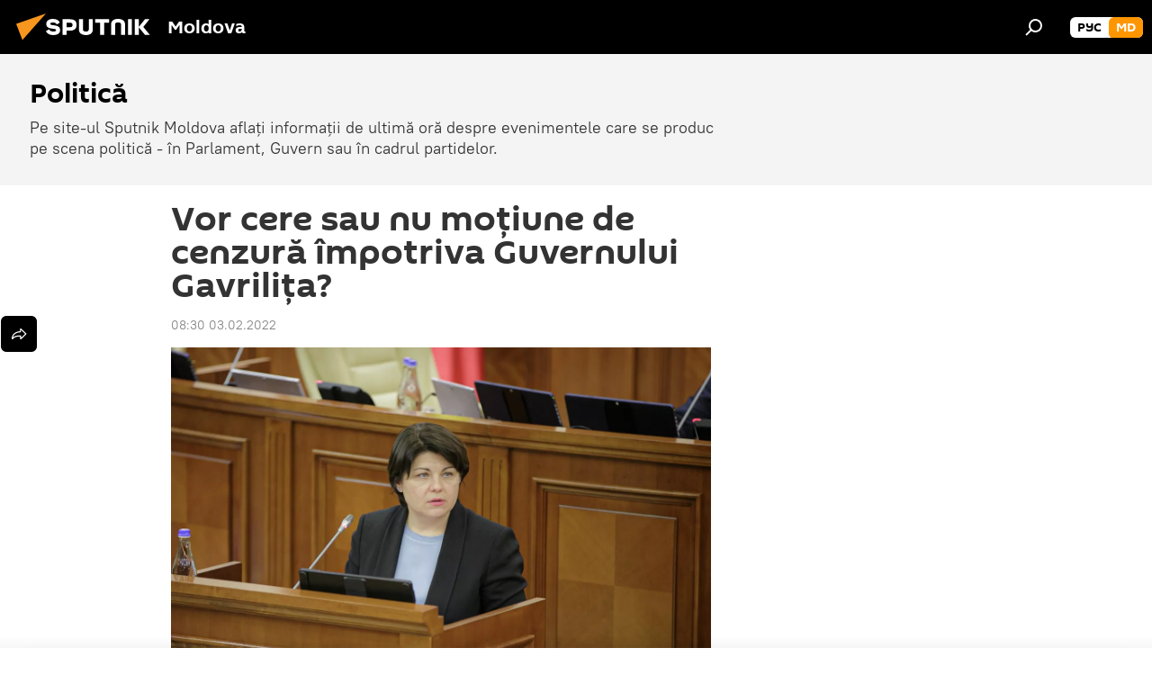

--- FILE ---
content_type: text/html; charset=utf-8
request_url: https://md.sputniknews.com/20220203/vor-cere-sau-nu-motiune-de-cenzura-impotriva-guvernului-gavrilita-48537081.html
body_size: 20306
content:
<!DOCTYPE html><html lang="ro" data-lang="mol" data-charset="" dir="ltr"><head prefix="og: http://ogp.me/ns# fb: http://ogp.me/ns/fb# article: http://ogp.me/ns/article#"><title>Vor cere moțiune de cenzură împotriva Guvernului Gavrilița</title><meta name="description" content="Socialiștii ar putea să vină azi cu o moțiune de cenzură împotriva Guvernului Gavrilița la ședința Parlamentului."><meta name="keywords" content="deputați parlament guvern moțiune de cenzură"><meta http-equiv="X-UA-Compatible" content="IE=edge,chrome=1"><meta http-equiv="Content-Type" content="text/html; charset=utf-8"><meta name="robots" content="index, follow, max-image-preview:large"><meta name="viewport" content="width=device-width, initial-scale=1.0, maximum-scale=1.0, user-scalable=yes"><meta name="HandheldFriendly" content="true"><meta name="MobileOptimzied" content="width"><meta name="referrer" content="always"><meta name="format-detection" content="telephone=no"><meta name="format-detection" content="address=no"><link rel="alternate" type="application/rss+xml" href="https://md.sputniknews.com/export/rss2/archive/index.xml"><link rel="canonical" href="https://md.sputniknews.com/20220203/vor-cere-sau-nu-motiune-de-cenzura-impotriva-guvernului-gavrilita-48537081.html"><link rel="preload" as="image" href="https://cdnn1.img.md.sputniknews.com/img/07e5/0a/19/45868868_0:0:2095:1179_1920x0_80_0_0_ceba44509f55c7773f33a8cdb60a093a.jpg.webp" imagesrcset="https://cdnn1.img.md.sputniknews.com/img/07e5/0a/19/45868868_0:0:2095:1179_640x0_80_0_0_fbde493d388aec3eaf1c996a7e8354b0.jpg.webp 640w,https://cdnn1.img.md.sputniknews.com/img/07e5/0a/19/45868868_0:0:2095:1179_1280x0_80_0_0_6dd4848c2e85dd4ca7399e479d86a794.jpg.webp 1280w,https://cdnn1.img.md.sputniknews.com/img/07e5/0a/19/45868868_0:0:2095:1179_1920x0_80_0_0_ceba44509f55c7773f33a8cdb60a093a.jpg.webp 1920w"><link rel="preconnect" href="https://cdnn1.img.md.sputniknews.com/images/"><link rel="dns-prefetch" href="https://cdnn1.img.md.sputniknews.com/images/"><link rel="alternate" hreflang="ro" href="https://md.sputniknews.com/20220203/vor-cere-sau-nu-motiune-de-cenzura-impotriva-guvernului-gavrilita-48537081.html"><link rel="alternate" hreflang="x-default" href="https://md.sputniknews.com/20220203/vor-cere-sau-nu-motiune-de-cenzura-impotriva-guvernului-gavrilita-48537081.html"><link rel="apple-touch-icon" sizes="57x57" href="https://cdnn1.img.md.sputniknews.com/i/favicon/favicon-57x57.png"><link rel="apple-touch-icon" sizes="60x60" href="https://cdnn1.img.md.sputniknews.com/i/favicon/favicon-60x60.png"><link rel="apple-touch-icon" sizes="72x72" href="https://cdnn1.img.md.sputniknews.com/i/favicon/favicon-72x72.png"><link rel="apple-touch-icon" sizes="76x76" href="https://cdnn1.img.md.sputniknews.com/i/favicon/favicon-76x76.png"><link rel="apple-touch-icon" sizes="114x114" href="https://cdnn1.img.md.sputniknews.com/i/favicon/favicon-114x114.png"><link rel="apple-touch-icon" sizes="120x120" href="https://cdnn1.img.md.sputniknews.com/i/favicon/favicon-120x120.png"><link rel="apple-touch-icon" sizes="144x144" href="https://cdnn1.img.md.sputniknews.com/i/favicon/favicon-144x144.png"><link rel="apple-touch-icon" sizes="152x152" href="https://cdnn1.img.md.sputniknews.com/i/favicon/favicon-152x152.png"><link rel="apple-touch-icon" sizes="180x180" href="https://cdnn1.img.md.sputniknews.com/i/favicon/favicon-180x180.png"><link rel="icon" type="image/png" sizes="192x192" href="https://cdnn1.img.md.sputniknews.com/i/favicon/favicon-192x192.png"><link rel="icon" type="image/png" sizes="32x32" href="https://cdnn1.img.md.sputniknews.com/i/favicon/favicon-32x32.png"><link rel="icon" type="image/png" sizes="96x96" href="https://cdnn1.img.md.sputniknews.com/i/favicon/favicon-96x96.png"><link rel="icon" type="image/png" sizes="16x16" href="https://cdnn1.img.md.sputniknews.com/i/favicon/favicon-16x16.png"><link rel="manifest" href="/project_data/manifest.json?4"><meta name="msapplication-TileColor" content="#F4F4F4"><meta name="msapplication-TileImage" content="https://cdnn1.img.md.sputniknews.com/i/favicon/favicon-144x144.png"><meta name="theme-color" content="#F4F4F4"><link rel="shortcut icon" href="https://cdnn1.img.md.sputniknews.com/i/favicon/favicon.ico"><meta property="fb:app_id" content="565979577238890"><meta property="fb:pages" content="976645359019880"><meta name="analytics:lang" content="mol"><meta name="analytics:title" content="Vor cere moțiune de cenzură împotriva Guvernului Gavrilița"><meta name="analytics:keyw" content="politics, keyword_Parlament, keyword_Moiune_de_cenzur_2, keyword_Guvern"><meta name="analytics:rubric" content=""><meta name="analytics:tags" content="Politică, Parlament, Moțiune de cenzură, Guvern"><meta name="analytics:site_domain" content="md.sputniknews.com"><meta name="analytics:article_id" content="48537081"><meta name="analytics:url" content="https://md.sputniknews.com/20220203/vor-cere-sau-nu-motiune-de-cenzura-impotriva-guvernului-gavrilita-48537081.html"><meta name="analytics:p_ts" content="1643869800"><meta name="analytics:author" content="Olga Mînzat"><meta name="analytics:isscroll" content="0"><meta property="og:url" content="https://md.sputniknews.com/20220203/vor-cere-sau-nu-motiune-de-cenzura-impotriva-guvernului-gavrilita-48537081.html"><meta property="og:title" content="Vor cere sau nu moțiune de cenzură împotriva Guvernului Gavrilița?"><meta property="og:description" content="Socialiștii ar putea să vină azi cu o moțiune de cenzură împotriva Guvernului Gavrilița la ședința Parlamentului."><meta property="og:type" content="article"><meta property="og:site_name" content="Sputnik Moldova"><meta property="og:locale" content="ro_MD"><meta property="og:image" content="https://cdnn1.img.md.sputniknews.com/img/07e5/0a/19/45868868_0:0:2095:1179_2072x0_60_0_0_8b2305defc3c9c8729b5589f4a7a62ff.jpg.webp"><meta property="og:image:width" content="2072"><meta name="relap-image" content="https://cdnn1.img.md.sputniknews.com/img/07e5/0a/19/45868868_0:0:2095:1179_2072x0_80_0_0_6709fe23f8f0b70283770119ae6a990f.jpg.webp"><meta name="twitter:card" content="summary_large_image"><meta name="twitter:image" content="https://cdnn1.img.md.sputniknews.com/img/07e5/0a/19/45868868_0:0:2095:1179_2072x0_60_0_0_8b2305defc3c9c8729b5589f4a7a62ff.jpg.webp"><meta property="article:published_time" content="20220203T0830+0200"><meta property="article:author" content="Olga Mînzat"><link rel="author" href="https://md.sputniknews.com/author_minzat_olga/"><meta property="article:section" content="Știri"><meta property="article:tag" content="Parlament"><meta property="article:tag" content="Moțiune de cenzură"><meta property="article:tag" content="Guvern"><meta name="relap-entity-id" content="48537081"><meta property="fb:pages" content="976645359019880"><meta name="zen-verification" content="a5OLXyuWdQq0UOAJkQwXWcYnKc21LMyDQhJr2RVKntRE5NpnM4iyPIa72uJWcb0y"><link rel="amphtml" href="https://md.sputniknews.com/amp/20220203/vor-cere-sau-nu-motiune-de-cenzura-impotriva-guvernului-gavrilita-48537081.html"><link rel="preload" as="style" onload="this.onload=null;this.rel='stylesheet'" type="text/css" href="https://cdnn1.img.md.sputniknews.com/css/libs/fonts.min.css?911eb65935"><link rel="stylesheet" type="text/css" href="https://cdnn1.img.md.sputniknews.com/css/common.min.css?9149894256"><link rel="stylesheet" type="text/css" href="https://cdnn1.img.md.sputniknews.com/css/article.min.css?913fe17605"><script src="https://cdnn1.img.md.sputniknews.com/min/js/dist/head.js?9c9052ef3"></script><script data-iub-purposes="1">var _paq = _paq || []; (function() {var stackDomain = window.location.hostname.split('.').reverse();var domain = stackDomain[1] + '.' + stackDomain[0];_paq.push(['setCDNMask', new RegExp('cdn(\\w+).img.'+domain)]); _paq.push(['setSiteId', 'sputnik_md']); _paq.push(['trackPageView']); _paq.push(['enableLinkTracking']); var d=document, g=d.createElement('script'), s=d.getElementsByTagName('script')[0]; g.type='text/javascript'; g.defer=true; g.async=true; g.src='//a.sputniknews.com/js/sputnik.js'; s.parentNode.insertBefore(g,s); } )();</script><script type="text/javascript" src="https://cdnn1.img.md.sputniknews.com/min/js/libs/banners/adfx.loader.bind.js?98d724fe2"></script><script>
                (window.yaContextCb = window.yaContextCb || []).push(() => {
                    replaceOriginalAdFoxMethods();
                    window.Ya.adfoxCode.hbCallbacks = window.Ya.adfoxCode.hbCallbacks || [];
                })
            </script><!--В <head> сайта один раз добавьте код загрузчика-->
<script>window.yaContextCb = window.yaContextCb || []</script>
<script src="https://yandex.ru/ads/system/context.js" async></script><script>var endlessScrollFirst = 48537081; var endlessScrollUrl = '/services/article/infinity/'; var endlessScrollAlgorithm = ''; var endlessScrollQueue = [69861422, 69861324, 69860758, 69860826, 69860455, 69828312, 69860138, 69859582, 69828199, 69859229, 69858616, 69858438, 69828087, 69857560, 69857970];</script><script>var endlessScrollFirst = 48537081; var endlessScrollUrl = '/services/article/infinity/'; var endlessScrollAlgorithm = ''; var endlessScrollQueue = [69861422, 69861324, 69860758, 69860826, 69860455, 69828312, 69860138, 69859582, 69828199, 69859229, 69858616, 69858438, 69828087, 69857560, 69857970];</script></head><body id="body" data-ab="a" data-emoji="0" class="site_md m-page-article "><div class="schema_org" itemscope="itemscope" itemtype="https://schema.org/WebSite"><meta itemprop="name" content="Sputnik Moldova"><meta itemprop="alternateName" content="Sputnik Moldova"><meta itemprop="description" content="Ultimele știri importante din Moldova și Rusia: noutăți relevante, imparțiale și din prima sursă de la Sputnik"><a itemprop="url" href="https://md.sputniknews.com" title="Sputnik Moldova"> </a><meta itemprop="image" content="https://md.sputniknews.com/i/logo/logo.png"></div><ul class="schema_org" itemscope="itemscope" itemtype="http://schema.org/BreadcrumbList"><li itemprop="itemListElement" itemscope="itemscope" itemtype="http://schema.org/ListItem"><meta itemprop="name" content="Sputnik Moldova"><meta itemprop="position" content="1"><meta itemprop="item" content="https://md.sputniknews.com"><a itemprop="url" href="https://md.sputniknews.com" title="Sputnik Moldova"> </a></li><li itemprop="itemListElement" itemscope="itemscope" itemtype="http://schema.org/ListItem"><meta itemprop="name" content="Știri"><meta itemprop="position" content="2"><meta itemprop="item" content="https://md.sputniknews.com/20220203/"><a itemprop="url" href="https://md.sputniknews.com/20220203/" title="Știri"> </a></li><li itemprop="itemListElement" itemscope="itemscope" itemtype="http://schema.org/ListItem"><meta itemprop="name" content="Vor cere sau nu moțiune de cenzură împotriva Guvernului Gavrilița?"><meta itemprop="position" content="3"><meta itemprop="item" content="https://md.sputniknews.com/20220203/vor-cere-sau-nu-motiune-de-cenzura-impotriva-guvernului-gavrilita-48537081.html"><a itemprop="url" href="https://md.sputniknews.com/20220203/vor-cere-sau-nu-motiune-de-cenzura-impotriva-guvernului-gavrilita-48537081.html" title="Vor cere sau nu moțiune de cenzură împotriva Guvernului Gavrilița?"> </a></li></ul><div class="container"><div class="banner m-before-header m-article-desktop" data-position="article_desktop_header" data-infinity="1"><aside class="banner__content"><iframe class="relap-runtime-iframe" style="position:absolute;top:-9999px;left:-9999px;visibility:hidden;" srcdoc="<script src='https://relap.io/v7/relap.js' data-relap-token='HvaPHeJmpVila25r'></script>"></iframe>


<!--AdFox START-->
<!--riaru-->
<!--Площадка: md.sputniknews.ru / * / *-->
<!--Тип баннера: 100%x-->
<!--Расположение: 38223_n-bn23-х120-desk-->
<div id="adfox_article_desk100_120-1_1"></div>
<script>
    window.yaContextCb.push(()=>{
        Ya.adfoxCode.create({
            ownerId: 249922,
        containerId: 'adfox_article_desk100_120-1_1',
            params: {
                pp: 'bqob',
            ps: 'ckbh',
            p2: 'fluh',
            puid1: '',
            puid2: '',
            puid3: '',
            puid4: 'politics:keyword_Parlament:keyword_Moiune_de_cenzur_2:keyword_Guvern',
            puid5: ''
            }
        })
    })
</script></aside></div><div class="banner m-before-header m-article-mobile" data-position="article_mobile_header" data-infinity="1"><aside class="banner__content"><!--AdFox START-->
<!--riaru-->
<!--Площадка: md.sputniknews.ru / * / *-->
<!--Тип баннера: 100%x-->
<!--Расположение: 38228_n-bn28-х100-mob-->
<div id="adfox_article_mob-1-100-300_1"></div>
<script>
    window.yaContextCb.push(()=>{
        Ya.adfoxCode.create({
            ownerId: 249922,
        containerId: 'adfox_article_mob-1-100-300_1',
            params: {
                pp: 'bqod',
            ps: 'ckbh',
            p2: 'fluh',
            puid1: '',
            puid2: '',
            puid3: '',
            puid4: 'politics:keyword_Parlament:keyword_Moiune_de_cenzur_2:keyword_Guvern',
            puid5: ''
            }
        })
    })
</script></aside></div></div><div class="page" id="page"><div id="alerts"><script type="text/template" id="alertAfterRegisterTemplate">
                    
                        <div class="auth-alert m-hidden" id="alertAfterRegister">
                            <div class="auth-alert__text">
                                <%- data.success_title %> <br />
                                <%- data.success_email_1 %>
                                <span class="m-email"></span>
                                <%- data.success_email_2 %>
                            </div>
                            <div class="auth-alert__btn">
                                <button class="form__btn m-min m-black confirmEmail">
                                    <%- data.send %>
                                </button>
                            </div>
                        </div>
                    
                </script><script type="text/template" id="alertAfterRegisterNotifyTemplate">
                    
                        <div class="auth-alert" id="alertAfterRegisterNotify">
                            <div class="auth-alert__text">
                                <%- data.golink_1 %>
                                <span class="m-email">
                                    <%- user.mail %>
                                </span>
                                <%- data.golink_2 %>
                            </div>
                            <% if (user.registerConfirmCount <= 2 ) {%>
                                <div class="auth-alert__btn">
                                    <button class="form__btn m-min m-black confirmEmail">
                                        <%- data.send %>
                                    </button>
                                </div>
                            <% } %>
                        </div>
                    
                </script></div><div class="anchor" id="anchor"><div class="header " id="header"><div class="m-relative"><div class="container m-header"><div class="header__wrap"><div class="header__name"><div class="header__logo"><a href="/" title="Sputnik Moldova"><svg xmlns="http://www.w3.org/2000/svg" width="176" height="44" viewBox="0 0 176 44" fill="none"><path class="chunk_1" fill-rule="evenodd" clip-rule="evenodd" d="M45.8073 18.3817C45.8073 19.5397 47.1661 19.8409 49.3281 20.0417C54.1074 20.4946 56.8251 21.9539 56.8461 25.3743C56.8461 28.7457 54.2802 30.9568 48.9989 30.9568C44.773 30.9568 42.1067 29.1496 41 26.5814L44.4695 24.5688C45.3754 25.9277 46.5334 27.0343 49.4005 27.0343C51.3127 27.0343 52.319 26.4296 52.319 25.5751C52.319 24.5665 51.6139 24.2163 48.3942 23.866C43.7037 23.3617 41.3899 22.0029 41.3899 18.5824C41.3899 15.9675 43.3511 13 48.9359 13C52.9611 13 55.6274 14.8095 56.4305 17.1746L53.1105 19.1358C53.0877 19.1012 53.0646 19.0657 53.041 19.0295C52.4828 18.1733 51.6672 16.9224 48.6744 16.9224C46.914 16.9224 45.8073 17.4758 45.8073 18.3817ZM67.4834 13.3526H59.5918V30.707H64.0279V26.0794H67.4484C72.1179 26.0794 75.0948 24.319 75.0948 19.6401C75.0854 15.3138 72.6199 13.3526 67.4834 13.3526ZM67.4834 22.206H64.0186V17.226H67.4834C69.8975 17.226 70.654 18.0291 70.654 19.6891C70.6587 21.6527 69.6524 22.206 67.4834 22.206ZM88.6994 24.7206C88.6994 26.2289 87.4924 27.0857 85.3794 27.0857C83.3178 27.0857 82.1597 26.2289 82.1597 24.7206V13.3526H77.7236V25.0264C77.7236 28.6477 80.7425 30.9615 85.4704 30.9615C89.9999 30.9615 93.1168 28.8601 93.1168 25.0264V13.3526H88.6808L88.6994 24.7206ZM136.583 13.3526H132.159V30.7023H136.583V13.3526ZM156.097 13.3526L149.215 21.9235L156.45 30.707H151.066L144.276 22.4559V30.707H139.85V13.3526H144.276V21.8021L151.066 13.3526H156.097ZM95.6874 17.226H101.221V30.707H105.648V17.226H111.181V13.3526H95.6874V17.226ZM113.49 18.7342C113.49 15.2134 116.458 13 121.085 13C125.715 13 128.888 15.0616 128.902 18.7342V30.707H124.466V18.935C124.466 17.6789 123.259 16.8734 121.146 16.8734C119.094 16.8734 117.926 17.6789 117.926 18.935V30.707H113.49V18.7342Z" fill="white"></path><path class="chunk_2" d="M41 7L14.8979 36.5862L8 18.431L41 7Z" fill="#F8961D"></path></svg></a></div><div class="header__project"><span class="header__project-title">Moldova</span></div></div><div class="header__controls" data-nosnippet=""><div class="share m-header" data-id="48537081" data-url="https://md.sputniknews.com/20220203/vor-cere-sau-nu-motiune-de-cenzura-impotriva-guvernului-gavrilita-48537081.html" data-title="Vor cere sau nu moțiune de cenzură împotriva Guvernului Gavrilița?"></div><div class="header__menu"><span class="header__menu-item" data-modal-open="search"><svg class="svg-icon"><use xmlns:xlink="http://www.w3.org/1999/xlink" xlink:href="/i/sprites/package/inline.svg?63#search"></use></svg></span></div><div class="switcher m-double"><div class="switcher__label"><span class="switcher__title">md</span><span class="switcher__icon"><svg class="svg-icon"><use xmlns:xlink="http://www.w3.org/1999/xlink" xlink:href="/i/sprites/package/inline.svg?63#arrowDown"></use></svg></span></div><div class="switcher__dropdown"><div translate="no" class="notranslate"><div class="switcher__list"><a href="https://md.sputniknews.ru/" class="switcher__link"><span class="switcher__project">Sputnik Молдова</span><span class="switcher__abbr" data-abbr="рус">рус</span></a><a href="https://md.sputniknews.com/" class="switcher__link m-selected"><span class="switcher__project">Sputnik Moldova</span><span class="switcher__abbr" data-abbr="md">md</span><i class="switcher__accept"><svg class="svg-icon"><use xmlns:xlink="http://www.w3.org/1999/xlink" xlink:href="/i/sprites/package/inline.svg?63#ok"></use></svg></i></a></div></div></div></div></div></div></div></div></div></div><script>var GLOBAL = GLOBAL || {}; GLOBAL.translate = {}; GLOBAL.rtl = 0; GLOBAL.lang = "mol"; GLOBAL.design = "md"; GLOBAL.charset = ""; GLOBAL.project = "sputnik_md"; GLOBAL.htmlCache = 1; GLOBAL.translate.search = {}; GLOBAL.translate.search.notFound = "Nu a fost găsit nimic"; GLOBAL.translate.search.stringLenght = "Introduceți mai multe litere pentru căutare"; GLOBAL.www = "https://md.sputniknews.com"; GLOBAL.seo = {}; GLOBAL.seo.title = ""; GLOBAL.seo.keywords = ""; GLOBAL.seo.description = ""; GLOBAL.sock = {}; GLOBAL.sock.server = "https://cm.sputniknews.com/chat"; GLOBAL.sock.lang = "mol"; GLOBAL.sock.project = "sputnik_md"; GLOBAL.social = {}; GLOBAL.social.fbID = "565979577238890"; GLOBAL.share = [ { name: 'telegram', mobile: false },{ name: 'odnoklassniki', mobile: false },{ name: 'twitter', mobile: false },{ name: 'whatsapp', mobile: false },{ name: 'messenger', mobile: true } ]; GLOBAL.csrf_token = ''; GLOBAL.search = {}; GLOBAL.auth = {}; GLOBAL.auth.status = 'error'; GLOBAL.auth.provider = ''; GLOBAL.auth.twitter = '/id/twitter/request/'; GLOBAL.auth.facebook = '/id/facebook/request/'; GLOBAL.auth.vkontakte = '/id/vkontakte/request/'; GLOBAL.auth.google = '/id/google/request/'; GLOBAL.auth.ok = '/id/ok/request/'; GLOBAL.auth.apple = '/id/apple/request/'; GLOBAL.auth.moderator = ''; GLOBAL.user = {}; GLOBAL.user.id = ""; GLOBAL.user.emailActive = ""; GLOBAL.user.registerConfirmCount = 0; GLOBAL.article = GLOBAL.article || {}; GLOBAL.article.id = 48537081; GLOBAL.article.chat_expired = !!1; GLOBAL.chat = GLOBAL.chat || {}; GLOBAL.chat.show = !!1; GLOBAL.locale = {"convertDate":{"yesterday":"Ieri","hours":{"nominative":"%{s} \u043c\u0438\u043d\u0443\u0442\u0443 \u043d\u0430\u0437\u0430\u0434","genitive":"%{s} \u043c\u0438\u043d\u0443\u0442\u044b \u043d\u0430\u0437\u0430\u0434"},"minutes":{"nominative":"%{s} \u0447\u0430\u0441 \u043d\u0430\u0437\u0430\u0434","genitive":"%{s} \u0447\u0430\u0441\u0430 \u043d\u0430\u0437\u0430\u0434"}},"js_templates":{"unread":"\u041d\u0435\u043f\u0440\u043e\u0447\u0438\u0442\u0430\u043d\u043d\u044b\u0435","you":"\u0412\u044b","author":"\u0430\u0432\u0442\u043e\u0440","report":"\u041f\u043e\u0436\u0430\u043b\u043e\u0432\u0430\u0442\u044c\u0441\u044f","reply":"\u041e\u0442\u0432\u0435\u0442\u0438\u0442\u044c","block":"\u0417\u0430\u0431\u043b\u043e\u043a\u0438\u0440\u043e\u0432\u0430\u0442\u044c","remove":"\u0423\u0434\u0430\u043b\u0438\u0442\u044c","closeall":"\u0417\u0430\u043a\u0440\u044b\u0442\u044c \u0432\u0441\u0435","notifications":"Notificaciones","disable_twelve":"\u041e\u0442\u043a\u043b\u044e\u0447\u0438\u0442\u044c \u043d\u0430 12 \u0447\u0430\u0441\u043e\u0432","new_message":"\u041d\u043e\u0432\u043e\u0435 \u0441\u043e\u043e\u0431\u0449\u0435\u043d\u0438\u0435 \u043e\u0442sputniknews.ru","acc_block":"\u0412\u0430\u0448 \u0430\u043a\u043a\u0430\u0443\u043d\u0442 \u0437\u0430\u0431\u043b\u043e\u043a\u0438\u0440\u043e\u0432\u0430\u043d \u0430\u0434\u043c\u0438\u043d\u0438\u0441\u0442\u0440\u0430\u0442\u043e\u0440\u043e\u043c \u0441\u0430\u0439\u0442\u0430","acc_unblock":"\u0412\u0430\u0448 \u0430\u043a\u043a\u0430\u0443\u043d\u0442 \u0440\u0430\u0437\u0431\u043b\u043e\u043a\u0438\u0440\u043e\u0432\u0430\u043d \u0430\u0434\u043c\u0438\u043d\u0438\u0441\u0442\u0440\u0430\u0442\u043e\u0440\u043e\u043c \u0441\u0430\u0439\u0442\u0430","you_subscribe_1":"\u0412\u044b \u043f\u043e\u0434\u043f\u0438\u0441\u0430\u043d\u044b \u043d\u0430 \u0442\u0435\u043c\u0443 ","you_subscribe_2":"\u0423\u043f\u0440\u0430\u0432\u043b\u044f\u0442\u044c \u0441\u0432\u043e\u0438\u043c\u0438 \u043f\u043e\u0434\u043f\u0438\u0441\u043a\u0430\u043c\u0438 \u0432\u044b \u043c\u043e\u0436\u0435\u0442\u0435 \u0432 \u043b\u0438\u0447\u043d\u043e\u043c \u043a\u0430\u0431\u0438\u043d\u0435\u0442\u0435","you_received_warning_1":"\u0412\u044b \u043f\u043e\u043b\u0443\u0447\u0438\u043b\u0438 ","you_received_warning_2":" \u043f\u0440\u0435\u0434\u0443\u043f\u0440\u0435\u0436\u0434\u0435\u043d\u0438\u0435. \u0423\u0432\u0430\u0436\u0430\u0439\u0442\u0435 \u0434\u0440\u0443\u0433\u0438\u0445 \u0443\u0447\u0430\u0441\u0442\u043d\u0438\u043a\u043e\u0432 \u0438 \u043d\u0435 \u043d\u0430\u0440\u0443\u0448\u0430\u0439\u0442\u0435 \u043f\u0440\u0430\u0432\u0438\u043b\u0430 \u043a\u043e\u043c\u043c\u0435\u043d\u0442\u0438\u0440\u043e\u0432\u0430\u043d\u0438\u044f. \u041f\u043e\u0441\u043b\u0435 \u0442\u0440\u0435\u0442\u044c\u0435\u0433\u043e \u043d\u0430\u0440\u0443\u0448\u0435\u043d\u0438\u044f \u0432\u044b \u0431\u0443\u0434\u0435\u0442\u0435 \u0437\u0430\u0431\u043b\u043e\u043a\u0438\u0440\u043e\u0432\u0430\u043d\u044b \u043d\u0430 12 \u0447\u0430\u0441\u043e\u0432.","block_time":"\u0421\u0440\u043e\u043a \u0431\u043b\u043e\u043a\u0438\u0440\u043e\u0432\u043a\u0438: ","hours":" \u0447\u0430\u0441\u043e\u0432","forever":"\u043d\u0430\u0432\u0441\u0435\u0433\u0434\u0430","feedback":"\u0421\u0432\u044f\u0437\u0430\u0442\u044c\u0441\u044f","my_subscriptions":"\u041c\u043e\u0438 \u043f\u043e\u0434\u043f\u0438\u0441\u043a\u0438","rules":"\u041f\u0440\u0430\u0432\u0438\u043b\u0430 \u043a\u043e\u043c\u043c\u0435\u043d\u0442\u0438\u0440\u043e\u0432\u0430\u043d\u0438\u044f \u043c\u0430\u0442\u0435\u0440\u0438\u0430\u043b\u043e\u0432","chat":"\u0427\u0430\u0442: ","chat_new_messages":"\u041d\u043e\u0432\u044b\u0435 \u0441\u043e\u043e\u0431\u0449\u0435\u043d\u0438\u044f \u0432 \u0447\u0430\u0442\u0435","chat_moder_remove_1":"\u0412\u0430\u0448\u0435 \u0441\u043e\u043e\u0431\u0449\u0435\u043d\u0438\u0435 ","chat_moder_remove_2":" \u0431\u044b\u043b\u043e \u0443\u0434\u0430\u043b\u0435\u043d\u043e \u0430\u0434\u043c\u0438\u043d\u0438\u0441\u0442\u0440\u0430\u0442\u043e\u0440\u043e\u043c","chat_close_time_1":"\u0412 \u0447\u0430\u0442\u0435 \u043d\u0438\u043a\u0442\u043e \u043d\u0435 \u043f\u0438\u0441\u0430\u043b \u0431\u043e\u043b\u044c\u0448\u0435 12 \u0447\u0430\u0441\u043e\u0432, \u043e\u043d \u0437\u0430\u043a\u0440\u043e\u0435\u0442\u0441\u044f \u0447\u0435\u0440\u0435\u0437 ","chat_close_time_2":" \u0447\u0430\u0441\u043e\u0432","chat_new_emoji_1":"\u041d\u043e\u0432\u044b\u0435 \u0440\u0435\u0430\u043a\u0446\u0438\u0438 ","chat_new_emoji_2":" \u0432\u0430\u0448\u0435\u043c\u0443 \u0441\u043e\u043e\u0431\u0449\u0435\u043d\u0438\u044e ","chat_message_reply_1":"\u041d\u0430 \u0432\u0430\u0448 \u043a\u043e\u043c\u043c\u0435\u043d\u0442\u0430\u0440\u0438\u0439 ","chat_message_reply_2":" \u043e\u0442\u0432\u0435\u0442\u0438\u043b \u043f\u043e\u043b\u044c\u0437\u043e\u0432\u0430\u0442\u0435\u043b\u044c ","emoji_1":"\u00cemi place","emoji_2":"Z\u00e2mbet","emoji_3":"Mirare","emoji_4":"Triste\u021be","emoji_5":"Revolt\u0103tor","emoji_6":"Nu-mi place","site_subscribe_podcast":{"success":"\u0421\u043f\u0430\u0441\u0438\u0431\u043e, \u0432\u044b \u043f\u043e\u0434\u043f\u0438\u0441\u0430\u043d\u044b \u043d\u0430 \u0440\u0430\u0441\u0441\u044b\u043b\u043a\u0443! \u041d\u0430\u0441\u0442\u0440\u043e\u0438\u0442\u044c \u0438\u043b\u0438 \u043e\u0442\u043c\u0435\u043d\u0438\u0442\u044c \u043f\u043e\u0434\u043f\u0438\u0441\u043a\u0443 \u043c\u043e\u0436\u043d\u043e \u0432 \u043b\u0438\u0447\u043d\u043e\u043c \u043a\u0430\u0431\u0438\u043d\u0435\u0442\u0435","subscribed":"\u0412\u044b \u0443\u0436\u0435 \u043f\u043e\u0434\u043f\u0438\u0441\u0430\u043d\u044b \u043d\u0430 \u044d\u0442\u0443 \u0440\u0430\u0441\u0441\u044b\u043b\u043a\u0443","error":"\u041f\u0440\u043e\u0438\u0437\u043e\u0448\u043b\u0430 \u043d\u0435\u043f\u0440\u0435\u0434\u0432\u0438\u0434\u0435\u043d\u043d\u0430\u044f \u043e\u0448\u0438\u0431\u043a\u0430. \u041f\u043e\u0436\u0430\u043b\u0443\u0439\u0441\u0442\u0430, \u043f\u043e\u0432\u0442\u043e\u0440\u0438\u0442\u0435 \u043f\u043e\u043f\u044b\u0442\u043a\u0443 \u043f\u043e\u0437\u0436\u0435"}},"smartcaptcha":{"site_key":"ysc1_Zf0zfLRI3tRHYHJpbX6EjjBcG1AhG9LV0dmZQfJu8ba04c1b"}}; GLOBAL = {...GLOBAL, ...{"subscribe":{"email":"Introduce\u021bi adresa de e-mail","button":"Abonare","send":"Mul\u021bumim, v-a fost expediat un e-mail cu link pentru confirmarea abon\u0103rii","subscribe":"Mul\u021bumim, sunte\u021bi abonat la newsletter! Pute\u021bi configura sau anula abonamentul \u00een cabinetul personal","confirm":"Sunte\u021bi deja abonat la acest newsletter","registration":{"@attributes":{"button":"\u0417\u0430\u0440\u0435\u0433\u0438\u0441\u0442\u0440\u0438\u0440\u043e\u0432\u0430\u0442\u044c\u0441\u044f"}},"social":{"@attributes":{"count":"11"},"comment":[{},{}],"item":[{"@attributes":{"type":"yt","title":"YouTube"}},{"@attributes":{"type":"sc","title":"SoundCloud"}},{"@attributes":{"type":"ok","title":"odnoklassniki"}},{"@attributes":{"type":"tw","title":"twitter"}},{"@attributes":{"type":"tam","title":"tamtam"}},{"@attributes":{"type":"vk","title":"vkontakte"}},{"@attributes":{"type":"tg","title":"telegram"}},{"@attributes":{"type":"yd","title":"yandex dzen"}},{"@attributes":{"type":"vb","title":"viber"}}]}}}}; GLOBAL.js = {}; GLOBAL.js.videoplayer = "https://cdnn1.img.md.sputniknews.com/min/js/dist/videoplayer.js?9651130d6"; GLOBAL.userpic = "/userpic/"; GLOBAL.gmt = ""; GLOBAL.tz = "+0200"; GLOBAL.projectList = [ { title: 'Internațional', country: [ { title: 'Engleză', url: 'https://sputnikglobe.com', flag: 'flags-INT', lang: 'International', lang2: 'English' }, ] }, { title: 'Orientul Mijlociu', country: [ { title: 'Arabă', url: 'https://sarabic.ae/', flag: 'flags-INT', lang: 'Sputnik عربي', lang2: 'Arabic' }, { title: 'Turcă', url: 'https://anlatilaninotesi.com.tr/', flag: 'flags-TUR', lang: 'Türkiye', lang2: 'Türkçe' }, { title: 'Farsi', url: 'https://spnfa.ir/', flag: 'flags-INT', lang: 'Sputnik ایران', lang2: 'Persian' }, { title: 'Dari', url: 'https://sputnik.af/', flag: 'flags-INT', lang: 'Sputnik افغانستان', lang2: 'Dari' }, ] }, { title: 'America Latină', country: [ { title: 'Spaniolă', url: 'https://noticiaslatam.lat/', flag: 'flags-INT', lang: 'Mundo', lang2: 'Español' }, { title: 'Portugheză', url: 'https://noticiabrasil.net.br/', flag: 'flags-BRA', lang: 'Brasil', lang2: 'Português' }, ] }, { title: 'Asia de Sud', country: [ { title: 'Hindi', url: 'https://hindi.sputniknews.in', flag: 'flags-IND', lang: 'भारत', lang2: 'हिंदी' }, { title: 'Engleză', url: 'https://sputniknews.in', flag: 'flags-IND', lang: 'India', lang2: 'English' }, ] }, { title: 'Asia de Est și de Sud-Est', country: [ { title: 'Vietnameză', url: 'https://kevesko.vn/', flag: 'flags-VNM', lang: 'Việt Nam', lang2: 'Tiếng Việt' }, { title: 'Japoneză', url: 'https://sputniknews.jp/', flag: 'flags-JPN', lang: '日本', lang2: '日本語' }, { title: 'Chineză', url: 'https://sputniknews.cn/', flag: 'flags-CHN', lang: '中国', lang2: '中文' }, ] }, { title: 'Asia Centrală', country: [ { title: 'Cazahă', url: 'https://sputnik.kz/', flag: 'flags-KAZ', lang: 'Қазақстан', lang2: 'Қазақ тілі' }, { title: 'Kirghiză', url: 'https://sputnik.kg/', flag: 'flags-KGZ', lang: 'Кыргызстан', lang2: 'Кыргызча' }, { title: 'Uzbecă', url: 'https://oz.sputniknews.uz/', flag: 'flags-UZB', lang: 'Oʻzbekiston', lang2: 'Ўзбекча' }, { title: 'Tadjică', url: 'https://sputnik.tj/', flag: 'flags-TJK', lang: 'Тоҷикистон', lang2: 'Тоҷикӣ' }, ] }, { title: 'Africa', country: [ { title: 'Franceză', url: 'https://fr.sputniknews.africa/', flag: 'flags-INT', lang: 'Afrique', lang2: 'Français' }, { title: 'Engleză', url: 'https://en.sputniknews.africa', flag: 'flags-INT', lang: 'Africa', lang2: 'English' }, ] }, { title: 'Caucaz', country: [ { title: 'Armeană', url: 'https://arm.sputniknews.ru/', flag: 'flags-ARM', lang: 'Արմենիա', lang2: 'Հայերեն' }, { title: 'Abhază', url: 'https://sputnik-abkhazia.info/', flag: 'flags-ABH', lang: 'Аҧсны', lang2: 'Аҧсышәала' }, { title: 'Osetă', url: 'https://sputnik-ossetia.com/', flag: 'flags-OST', lang: 'Хуссар Ирыстон', lang2: 'Иронау' }, { title: 'Georgiană', url: 'https://sputnik-georgia.com/', flag: 'flags-GEO', lang: 'საქართველო', lang2: 'ქართული' }, { title: 'Azeră', url: 'https://sputnik.az/', flag: 'flags-AZE', lang: 'Azərbaycan', lang2: 'Аzərbaycanca' }, ] }, { title: 'Europa', country: [ { title: 'Sârbă', url: 'https://sputnikportal.rs/', flag: 'flags-SRB', lang: 'Србиjа', lang2: 'Српски' }, { title: 'Rusă', url: 'https://lv.sputniknews.ru/', flag: 'flags-LVA', lang: 'Latvija', lang2: 'Русский' }, { title: 'Rusă', url: 'https://lt.sputniknews.ru/', flag: 'flags-LTU', lang: 'Lietuva', lang2: 'Русский' }, { title: 'Moldovenească', url: 'https://md.sputniknews.com/', flag: 'flags-MDA', lang: 'Moldova', lang2: 'Moldovenească' }, { title: 'Belarusă', url: 'https://bel.sputnik.by/', flag: 'flags-BLR', lang: 'Беларусь', lang2: 'Беларускi' } ] }, ];</script><div class="wrapper" id="endless" data-infinity-max-count="2"><div class="endless__item " data-infinity="1" data-supertag="1" data-remove-fat="0" data-advertisement-project="0" data-remove-advertisement="0" data-id="48537081" data-date="20220203" data-endless="1" data-domain="md.sputniknews.com" data-project="sputnik_md" data-url="/20220203/vor-cere-sau-nu-motiune-de-cenzura-impotriva-guvernului-gavrilita-48537081.html" data-full-url="https://md.sputniknews.com/20220203/vor-cere-sau-nu-motiune-de-cenzura-impotriva-guvernului-gavrilita-48537081.html" data-title="Vor cere sau nu moțiune de cenzură împotriva Guvernului Gavrilița?" data-published="2022-02-03T08:30+0200" data-text-length="1137" data-keywords="parlament, moțiune de cenzură, guvern" data-author="Olga Mînzat" data-analytics-keyw="politics, keyword_Parlament, keyword_Moiune_de_cenzur_2, keyword_Guvern" data-analytics-rubric="" data-analytics-tags="Politică, Parlament, Moțiune de cenzură, Guvern" data-article-show="" data-chat-expired="" data-pts="1643869800" data-article-type="article" data-is-scroll="1" data-head-title="Vor cere sau nu moțiune de cenzură împotriva Guvernului Gavrilița? - Sputnik Moldova, 03.02.2022"><a href="/politics/" class="container article__supertag-header m-politics " title="Politică"><div class="article__supertag-header-align"><div class="article__supertag-header-title">Politică</div><div class="article__supertag-header-announce">Pe site-ul Sputnik Moldova aflați informații de ultimă oră despre evenimentele care se produc pe scena politică - în Parlament, Guvern sau în cadrul partidelor.</div></div></a><div class="container m-content"><div class="layout"><div class="article "><div class="article__meta" itemscope="" itemtype="https://schema.org/Article"><div itemprop="mainEntityOfPage">https://md.sputniknews.com/20220203/vor-cere-sau-nu-motiune-de-cenzura-impotriva-guvernului-gavrilita-48537081.html</div><a itemprop="url" href="https://md.sputniknews.com/20220203/vor-cere-sau-nu-motiune-de-cenzura-impotriva-guvernului-gavrilita-48537081.html" title="Vor cere sau nu moțiune de cenzură împotriva Guvernului Gavrilița?"></a><div itemprop="headline">Vor cere sau nu moțiune de cenzură împotriva Guvernului Gavrilița?</div><div itemprop="name">Vor cere sau nu moțiune de cenzură împotriva Guvernului Gavrilița?</div><div itemprop="alternateName">Sputnik Moldova</div><div itemprop="description">Socialiștii ar putea să vină azi cu o moțiune de cenzură împotriva Guvernului Gavrilița la ședința Parlamentului.</div><div itemprop="datePublished">2022-02-03T08:30+0200</div><div itemprop="dateCreated">2022-02-03T08:30+0200</div><div itemprop="dateModified">2022-02-03T08:30+0200</div><div itemprop="articleSection">politică</div><div itemprop="articleSection">parlament</div><div itemprop="articleSection">moțiune de cenzură</div><div itemprop="articleSection">guvern</div><div itemprop="associatedMedia">https://cdnn1.img.md.sputniknews.com/img/07e5/0a/19/45868868_0:0:2095:1179_1920x0_80_0_0_ceba44509f55c7773f33a8cdb60a093a.jpg.webp</div><div itemprop="articleBody">CHIȘINĂU, 3 feb - Sputnik. Deputatul socialist a declarat într-un interviu pentru Sputnik Moldova că sunt mai multe motive pentru o moțiune de cenzură. Vasile Bolea însă a evitat să spună exact dacă moțiunea va fi înaintată la ședința plenară de azi, fie deja săptămâna viitoare.Pentru ca moțiunea să fie înaintată e nevoie de semnătura a cel puțin 34 de deputați, iar Vasile Bolea a reiterat că Blocul Comuniștilor și Socialiștilor ar avea suficiente semnături pentru a veni cu o astfel de inițiativă.Și deputatul BECS, Vlad Bătrâncea a declarat zilele trecute că formațiunea va pregăti minuțios moțiunea de cenzură împotriva Guvernului Gavrilița, iar pentru asta ar putea vota și unii deputați din PAS.Pentru demiterea Guvernului este nevoie de 51 de deputați din actualul Parlament.Anterior, și Partidul Politic ”ȘOR” au anunțat că vor înainta o moțiune de cenzură împotriva Executivului condus de Natalia Gavrilița.</div><div itemprop="citation">https://md.sputniknews.com/20220202/deputatii-intrunesc-sedinta-avocatul-poporului-48525472.html</div><div itemprop="copyrightHolder" itemscope="" itemtype="http://schema.org/Organization"><div itemprop="name">Sputnik Moldova</div><a itemprop="url" href="https://md.sputniknews.com" title="Sputnik Moldova"> </a><div itemprop="email">media@sputniknews.com</div><div itemprop="telephone">+74956456601</div><div itemprop="legalName">MIA „Rossiya Segodnya“</div><a itemprop="sameAs" href="https://t.me/sputnikmd_2"> </a><div itemprop="logo" itemscope="" itemtype="https://schema.org/ImageObject"><a itemprop="url" href="https://md.sputniknews.com/i/logo/logo.png" title="Sputnik Moldova"> </a><a itemprop="contentUrl" href="https://md.sputniknews.com/i/logo/logo.png" title="Sputnik Moldova"> </a><div itemprop="width">252</div><div itemprop="height">60</div></div></div><div itemprop="copyrightYear">2022</div><div itemprop="creator" itemscope="" itemtype="http://schema.org/Person"><div itemprop="name">Olga Mînzat</div><a itemprop="url" href="https://md.sputniknews.com/author_minzat_olga/"> </a><div itemprop="image">https://cdnn1.img.md.sputniknews.com/img/07e5/0c/06/47003452_575:0:2623:2048_100x100_80_0_0_83bd9a17b98aacbc922ae08ccc26c7dc.jpg.webp</div></div><div itemprop="editor" itemscope="" itemtype="http://schema.org/Person"><div itemprop="name">Olga Mînzat</div><a itemprop="url" href="https://md.sputniknews.com/author_minzat_olga/"> </a><div itemprop="image">https://cdnn1.img.md.sputniknews.com/img/07e5/0c/06/47003452_575:0:2623:2048_100x100_80_0_0_83bd9a17b98aacbc922ae08ccc26c7dc.jpg.webp</div></div><div itemprop="genre">Știri</div><div itemprop="inLanguage">ro_MD</div><div itemprop="sourceOrganization" itemscope="" itemtype="http://schema.org/Organization"><div itemprop="name">Sputnik Moldova</div><a itemprop="url" href="https://md.sputniknews.com" title="Sputnik Moldova"> </a><div itemprop="email">media@sputniknews.com</div><div itemprop="telephone">+74956456601</div><div itemprop="legalName">MIA „Rossiya Segodnya“</div><a itemprop="sameAs" href="https://t.me/sputnikmd_2"> </a><div itemprop="logo" itemscope="" itemtype="https://schema.org/ImageObject"><a itemprop="url" href="https://md.sputniknews.com/i/logo/logo.png" title="Sputnik Moldova"> </a><a itemprop="contentUrl" href="https://md.sputniknews.com/i/logo/logo.png" title="Sputnik Moldova"> </a><div itemprop="width">252</div><div itemprop="height">60</div></div></div><div itemprop="image" itemscope="" itemtype="https://schema.org/ImageObject"><a itemprop="url" href="https://cdnn1.img.md.sputniknews.com/img/07e5/0a/19/45868868_0:0:2095:1179_1920x0_80_0_0_ceba44509f55c7773f33a8cdb60a093a.jpg.webp" title="Заседание парламента Молдовы 22 октября 2021"></a><a itemprop="contentUrl" href="https://cdnn1.img.md.sputniknews.com/img/07e5/0a/19/45868868_0:0:2095:1179_1920x0_80_0_0_ceba44509f55c7773f33a8cdb60a093a.jpg.webp" title="Заседание парламента Молдовы 22 октября 2021"></a><div itemprop="width">1920</div><div itemprop="height">1080</div><div itemprop="representativeOfPage">true</div></div><a itemprop="thumbnailUrl" href="https://cdnn1.img.md.sputniknews.com/img/07e5/0a/19/45868868_0:0:2095:1179_1920x0_80_0_0_ceba44509f55c7773f33a8cdb60a093a.jpg.webp"></a><div itemprop="image" itemscope="" itemtype="https://schema.org/ImageObject"><a itemprop="url" href="https://cdnn1.img.md.sputniknews.com/img/07e5/0a/19/45868868_78:0:1939:1396_1920x0_80_0_0_c6797a577b77e4e55a302a0db82b1951.jpg.webp" title="Заседание парламента Молдовы 22 октября 2021"></a><a itemprop="contentUrl" href="https://cdnn1.img.md.sputniknews.com/img/07e5/0a/19/45868868_78:0:1939:1396_1920x0_80_0_0_c6797a577b77e4e55a302a0db82b1951.jpg.webp" title="Заседание парламента Молдовы 22 октября 2021"></a><div itemprop="width">1920</div><div itemprop="height">1440</div><div itemprop="representativeOfPage">true</div></div><a itemprop="thumbnailUrl" href="https://cdnn1.img.md.sputniknews.com/img/07e5/0a/19/45868868_78:0:1939:1396_1920x0_80_0_0_c6797a577b77e4e55a302a0db82b1951.jpg.webp">https://cdnn1.img.md.sputniknews.com/img/07e5/0a/19/45868868_78:0:1939:1396_1920x0_80_0_0_c6797a577b77e4e55a302a0db82b1951.jpg.webp</a><div itemprop="image" itemscope="" itemtype="https://schema.org/ImageObject"><a itemprop="url" href="https://cdnn1.img.md.sputniknews.com/img/07e5/0a/19/45868868_311:0:1707:1396_1920x0_80_0_0_d424b25352f2531958e0613b4805b316.jpg.webp" title="Заседание парламента Молдовы 22 октября 2021"></a><a itemprop="contentUrl" href="https://cdnn1.img.md.sputniknews.com/img/07e5/0a/19/45868868_311:0:1707:1396_1920x0_80_0_0_d424b25352f2531958e0613b4805b316.jpg.webp" title="Заседание парламента Молдовы 22 октября 2021"></a><div itemprop="width">1920</div><div itemprop="height">1920</div><div itemprop="representativeOfPage">true</div></div><a itemprop="thumbnailUrl" href="https://cdnn1.img.md.sputniknews.com/img/07e5/0a/19/45868868_311:0:1707:1396_1920x0_80_0_0_d424b25352f2531958e0613b4805b316.jpg.webp" title="Заседание парламента Молдовы 22 октября 2021"></a><div itemprop="publisher" itemscope="" itemtype="http://schema.org/Organization"><div itemprop="name">Sputnik Moldova</div><a itemprop="url" href="https://md.sputniknews.com" title="Sputnik Moldova"> </a><div itemprop="email">media@sputniknews.com</div><div itemprop="telephone">+74956456601</div><div itemprop="legalName">MIA „Rossiya Segodnya“</div><a itemprop="sameAs" href="https://t.me/sputnikmd_2"> </a><div itemprop="logo" itemscope="" itemtype="https://schema.org/ImageObject"><a itemprop="url" href="https://md.sputniknews.com/i/logo/logo.png" title="Sputnik Moldova"> </a><a itemprop="contentUrl" href="https://md.sputniknews.com/i/logo/logo.png" title="Sputnik Moldova"> </a><div itemprop="width">252</div><div itemprop="height">60</div></div></div><div itemprop="author" itemscope="" itemtype="http://schema.org/Person"><div itemprop="name">Olga Mînzat</div><a itemprop="url" href="https://md.sputniknews.com/author_minzat_olga/"> </a><div itemprop="image">https://cdnn1.img.md.sputniknews.com/img/07e5/0c/06/47003452_575:0:2623:2048_100x100_80_0_0_83bd9a17b98aacbc922ae08ccc26c7dc.jpg.webp</div></div><div itemprop="keywords">deputați parlament guvern moțiune de cenzură</div><div itemprop="about" itemscope="" itemtype="https://schema.org/Thing"><div itemprop="name">deputați parlament guvern moțiune de cenzură</div></div></div><div class="article__header"><h1 class="article__title">Vor cere sau nu moțiune de cenzură împotriva Guvernului Gavrilița?</h1><div class="article__info " data-nosnippet=""><div class="article__info-date"><a href="/20220203/" class="" title="Arhiva știrilor" data-unixtime="1643869800">08:30 03.02.2022</a> </div><div class="article__view" data-id="48537081"></div></div><div class="article__announce"><div class="media" data-media-tipe="ar16x9"><div class="media__size"><div class="photoview__open" data-photoview-group="48537081" data-photoview-src="https://cdnn1.img.md.sputniknews.com/img/07e5/0a/19/45868868_0:0:2094:1396_1440x900_80_0_1_06db0ee5d74dddffa658a42d0721c3ab.jpg.webp?source-sid=Public Domain" data-photoview-image-id="45868840" data-photoview-sharelink="https://md.sputniknews.com/20220203/vor-cere-sau-nu-motiune-de-cenzura-impotriva-guvernului-gavrilita-48537081.html?share-img=45868840"><noindex><div class="photoview__open-info"><span class="photoview__copyright">© <a href="https://creativecommons.org/publicdomain/mark/1.0/" title="Public Domain">Public Domain</a>  /  <a href="https://www.flickr.com/photos/parliamentrm/albums/72157720107841960/with/51616769122/" title="Parlamentul Republicii Moldova">Parlamentul Republicii Moldova</a></span><span class="photoview__ext-link"></span><span class="photoview__desc-text">Заседание парламента Молдовы 22 октября 2021</span></div></noindex><img media-type="ar16x9" data-source-sid="Public Domain" alt="Заседание парламента Молдовы 22 октября 2021 - Sputnik Moldova, 1920, 03.02.2022" title="Заседание парламента Молдовы 22 октября 2021" src="https://cdnn1.img.md.sputniknews.com/img/07e5/0a/19/45868868_0:0:2095:1179_1920x0_80_0_0_ceba44509f55c7773f33a8cdb60a093a.jpg.webp" decoding="async" width="1920" height="1080" srcset="https://cdnn1.img.md.sputniknews.com/img/07e5/0a/19/45868868_0:0:2095:1179_640x0_80_0_0_fbde493d388aec3eaf1c996a7e8354b0.jpg.webp 640w,https://cdnn1.img.md.sputniknews.com/img/07e5/0a/19/45868868_0:0:2095:1179_1280x0_80_0_0_6dd4848c2e85dd4ca7399e479d86a794.jpg.webp 1280w,https://cdnn1.img.md.sputniknews.com/img/07e5/0a/19/45868868_0:0:2095:1179_1920x0_80_0_0_ceba44509f55c7773f33a8cdb60a093a.jpg.webp 1920w"><script type="application/ld+json">
                    {
                        "@context": "http://schema.org",
                        "@type": "ImageObject",
                        "url": "https://cdnn1.img.md.sputniknews.com/img/07e5/0a/19/45868868_0:0:2095:1179_640x0_80_0_0_fbde493d388aec3eaf1c996a7e8354b0.jpg.webp",
                        
                            "thumbnail": [
                                
                                    {
                                        "@type": "ImageObject",
                                        "url": "https://cdnn1.img.md.sputniknews.com/img/07e5/0a/19/45868868_0:0:2095:1179_640x0_80_0_0_fbde493d388aec3eaf1c996a7e8354b0.jpg.webp",
                                        "image": "https://cdnn1.img.md.sputniknews.com/img/07e5/0a/19/45868868_0:0:2095:1179_640x0_80_0_0_fbde493d388aec3eaf1c996a7e8354b0.jpg.webp"
                                    },
                                    {
                                        "@type": "ImageObject",
                                        "url": "https://cdnn1.img.md.sputniknews.com/img/07e5/0a/19/45868868_78:0:1939:1396_640x0_80_0_0_51737f6ac21832f79623b537ccdce963.jpg.webp",
                                        "image": "https://cdnn1.img.md.sputniknews.com/img/07e5/0a/19/45868868_78:0:1939:1396_640x0_80_0_0_51737f6ac21832f79623b537ccdce963.jpg.webp"
                                    },
                                    {
                                        "@type": "ImageObject",
                                        "url": "https://cdnn1.img.md.sputniknews.com/img/07e5/0a/19/45868868_311:0:1707:1396_640x0_80_0_0_9c167091aa635b8157a5a08fa930eaec.jpg.webp",
                                        "image": "https://cdnn1.img.md.sputniknews.com/img/07e5/0a/19/45868868_311:0:1707:1396_640x0_80_0_0_9c167091aa635b8157a5a08fa930eaec.jpg.webp"
                                    }
                                
                            ],
                        
                        "width": 640,
                            "height": 360
                    }
                </script><script type="application/ld+json">
                    {
                        "@context": "http://schema.org",
                        "@type": "ImageObject",
                        "url": "https://cdnn1.img.md.sputniknews.com/img/07e5/0a/19/45868868_0:0:2095:1179_1280x0_80_0_0_6dd4848c2e85dd4ca7399e479d86a794.jpg.webp",
                        
                            "thumbnail": [
                                
                                    {
                                        "@type": "ImageObject",
                                        "url": "https://cdnn1.img.md.sputniknews.com/img/07e5/0a/19/45868868_0:0:2095:1179_1280x0_80_0_0_6dd4848c2e85dd4ca7399e479d86a794.jpg.webp",
                                        "image": "https://cdnn1.img.md.sputniknews.com/img/07e5/0a/19/45868868_0:0:2095:1179_1280x0_80_0_0_6dd4848c2e85dd4ca7399e479d86a794.jpg.webp"
                                    },
                                    {
                                        "@type": "ImageObject",
                                        "url": "https://cdnn1.img.md.sputniknews.com/img/07e5/0a/19/45868868_78:0:1939:1396_1280x0_80_0_0_436bda62fc81d4f0c6237e4bd61cb7f0.jpg.webp",
                                        "image": "https://cdnn1.img.md.sputniknews.com/img/07e5/0a/19/45868868_78:0:1939:1396_1280x0_80_0_0_436bda62fc81d4f0c6237e4bd61cb7f0.jpg.webp"
                                    },
                                    {
                                        "@type": "ImageObject",
                                        "url": "https://cdnn1.img.md.sputniknews.com/img/07e5/0a/19/45868868_311:0:1707:1396_1280x0_80_0_0_18e67d71bfa2291fb145a53b1c64d5a4.jpg.webp",
                                        "image": "https://cdnn1.img.md.sputniknews.com/img/07e5/0a/19/45868868_311:0:1707:1396_1280x0_80_0_0_18e67d71bfa2291fb145a53b1c64d5a4.jpg.webp"
                                    }
                                
                            ],
                        
                        "width": 1280,
                            "height": 720
                    }
                </script><script type="application/ld+json">
                    {
                        "@context": "http://schema.org",
                        "@type": "ImageObject",
                        "url": "https://cdnn1.img.md.sputniknews.com/img/07e5/0a/19/45868868_0:0:2095:1179_1920x0_80_0_0_ceba44509f55c7773f33a8cdb60a093a.jpg.webp",
                        
                            "thumbnail": [
                                
                                    {
                                        "@type": "ImageObject",
                                        "url": "https://cdnn1.img.md.sputniknews.com/img/07e5/0a/19/45868868_0:0:2095:1179_1920x0_80_0_0_ceba44509f55c7773f33a8cdb60a093a.jpg.webp",
                                        "image": "https://cdnn1.img.md.sputniknews.com/img/07e5/0a/19/45868868_0:0:2095:1179_1920x0_80_0_0_ceba44509f55c7773f33a8cdb60a093a.jpg.webp"
                                    },
                                    {
                                        "@type": "ImageObject",
                                        "url": "https://cdnn1.img.md.sputniknews.com/img/07e5/0a/19/45868868_78:0:1939:1396_1920x0_80_0_0_c6797a577b77e4e55a302a0db82b1951.jpg.webp",
                                        "image": "https://cdnn1.img.md.sputniknews.com/img/07e5/0a/19/45868868_78:0:1939:1396_1920x0_80_0_0_c6797a577b77e4e55a302a0db82b1951.jpg.webp"
                                    },
                                    {
                                        "@type": "ImageObject",
                                        "url": "https://cdnn1.img.md.sputniknews.com/img/07e5/0a/19/45868868_311:0:1707:1396_1920x0_80_0_0_d424b25352f2531958e0613b4805b316.jpg.webp",
                                        "image": "https://cdnn1.img.md.sputniknews.com/img/07e5/0a/19/45868868_311:0:1707:1396_1920x0_80_0_0_d424b25352f2531958e0613b4805b316.jpg.webp"
                                    }
                                
                            ],
                        
                        "width": 1920,
                            "height": 1080
                    }
                </script></div></div><div class="media__copyright " data-nosnippet=""><div class="media__copyright-item m-copyright">© <a href="https://creativecommons.org/publicdomain/mark/1.0/" title="Public Domain">Public Domain</a>  /  <a href="https://www.flickr.com/photos/parliamentrm/albums/72157720107841960/with/51616769122/" title="Parlamentul Republicii Moldova">Parlamentul Republicii Moldova</a></div></div></div></div><div class="article__news-services-subscribe" data-modal-open="subscribe"><span class="article__news-services-subscribe-label">Abonare</span><ul class="article__news-services-subscribe-list"><li class="article__news-services-subscribe-item social-service" title="Telegram" data-name="telegram"><svg class="svg-icon"><use xmlns:xlink="http://www.w3.org/1999/xlink" xlink:href="/i/sprites/package/inline.svg?63#telegram"></use></svg></li><li class="article__news-services-subscribe-item social-service" title="OK" data-name="odnoklassniki"><svg class="svg-icon"><use xmlns:xlink="http://www.w3.org/1999/xlink" xlink:href="/i/sprites/package/inline.svg?63#odnoklassniki"></use></svg></li></ul></div><div class="article__author"><div class="article__author-item"><div class="article__author-wrapper"><div class="article__author-image"><img media-type="ar1x1" data-source-sid="mihai_caraus" alt="Olga Mînzat - Sputnik Moldova" title="Olga Mînzat" src="https://cdnn1.img.md.sputniknews.com/img/07e5/0c/06/47003452_575:0:2623:2048_100x100_80_0_0_83bd9a17b98aacbc922ae08ccc26c7dc.jpg.webp"></div><div class="article__author-info"><div class="article__author-name">Olga Mînzat</div><div class="article__author-links"><a class="m-color-main" href="/author_minzat_olga/" title="Materialele autorului">Materialele autorului</a></div></div></div></div></div><div class="article__announce-text">Socialiștii ar putea să vină azi cu o moțiune de cenzură împotriva Guvernului Gavrilița la ședința Parlamentului. Cel puțin asta a dat de înțeles deputatul PSRM Vasile Bolea.</div></div><div class="article__body"><div class="article__block" data-type="text"><div class="article__text"><strong>CHIȘINĂU, 3 feb - Sputnik. </strong>Deputatul socialist a declarat într-un interviu pentru <a href="https://sputnik.md/" target="_blank">Sputnik Moldova</a> că sunt mai multe motive pentru o moțiune de cenzură. Vasile Bolea însă a evitat să spună exact dacă moțiunea va fi înaintată la ședința plenară de azi, fie deja săptămâna viitoare.</div></div><div class="article__block" data-type="quote"><div class="article__quote"><div class="article__quote-bg"><svg class="svg-icon"><use xmlns:xlink="http://www.w3.org/1999/xlink" xlink:href="/i/sprites/package/inline.svg?63#quotes"></use></svg><div class="article__quote-bg-line"></div></div><div class="article__quote-text">”Temei pentru inițierea unei moțiuni de cenzură este activitatea dezastruoasă a actualului Guvern. Las o mică intrigă, dacă pregătim sau nu o moțiune de cenzură. Nu confirm și nici nu infirm acest lucru, vreau să păstrăm intriga”, declară Bolea.</div><div class="article__quote-info"><div class="elem-info"><div class="elem-info__share"><div class="share" data-id="48537081" data-url="https://md.sputniknews.com/20220203/vor-cere-sau-nu-motiune-de-cenzura-impotriva-guvernului-gavrilita-48537081.html?share-block=48537083" data-title="”Temei pentru inițierea unei moțiuni de cenzură este activitatea dezastruoasă a actualului Guvern. Las o mică intrigă, dacă pregătim sau nu o moțiune de cenzură. Nu confirm și nici nu infirm acest lucru, vreau să păstrăm intriga”, declară Bolea."></div></div></div></div></div></div><div class="article__block" data-type="text"><div class="article__text">Pentru ca moțiunea să fie înaintată e nevoie de semnătura a cel puțin 34 de deputați, iar Vasile Bolea a reiterat că Blocul Comuniștilor și Socialiștilor ar avea suficiente semnături pentru a veni cu o astfel de inițiativă.</div></div><div class="article__block" data-type="banner" data-position="desktop" data-hide-not-load="false"><div class="banner m-article-body m-article-desktop" data-position="article_desktop_content-1" data-infinity="1" data-changed-id="adfox_desktop_body_48537081"><aside class="banner__content"><!--AdFox START-->
<!--riaru-->
<!--Площадка: md.sputniknews.ru / * / *-->
<!--Тип баннера: 100%x-->
<!--Расположение: 38200n_n-bn200-->
<div id="adfox_desktop_body_48537081"></div>
<script>
    window.yaContextCb.push(()=>{
        Ya.adfoxCode.create({
            ownerId: 249922,
            containerId: 'adfox_desktop_body_48537081',
            params: {
                pp: 'egya',
                ps: 'ckbh',
                p2: 'fluh',
                puid1: '',
                puid2: '',
                puid3: '',
                puid4: 'politics:keyword_Parlament:keyword_Moiune_de_cenzur_2:keyword_Guvern',
                puid5: '',
                puid6: ''
            }
        })
    })
</script>
</aside></div><div class="banner__hidden"><a class="banner__hidden-button"></a></div></div><div class="article__block" data-type="text"><div class="article__text">Și deputatul BECS, Vlad Bătrâncea a declarat zilele trecute că formațiunea va pregăti minuțios moțiunea de cenzură împotriva Guvernului Gavrilița, iar pentru asta ar putea vota și unii deputați din PAS.</div></div><div class="article__block" data-type="banner" data-position="1" data-hide-not-load="false"><div class="banner m-article-body m-article-mobile" data-position="article_mobile_content-1" data-infinity="1" data-changed-id="adfox_mobile_body_1part_48537081"><aside class="banner__content"><!--AdFox START-->
<!--riaru-->
<!--Площадка: md.sputniknews.ru / * / *-->
<!--Тип баннера: 100%x-->
<!--Расположение: 38201n_n-bn201-->
<div id="adfox_mobile_body_1part_48537081"></div>
<script>
    window.yaContextCb.push(()=>{
        Ya.adfoxCode.create({
            ownerId: 249922,
            containerId: 'adfox_mobile_body_1part_48537081',
            params: {
                pp: 'egyc',
                ps: 'ckbh',
                p2: 'fluh',
                puid1: '',
                puid2: '',
                puid3: '',
                puid4: 'politics:keyword_Parlament:keyword_Moiune_de_cenzur_2:keyword_Guvern',
                puid5: '',
                puid6: ''
            }
        })
    })
</script>
</aside></div></div><div class="article__block" data-type="text"><div class="article__text">Pentru demiterea Guvernului este nevoie de 51 de deputați din actualul Parlament.</div></div><div class="article__block" data-type="text"><div class="article__text">Anterior, și Partidul Politic ”ȘOR” au anunțat că vor înainta o moțiune de cenzură împotriva Executivului condus de Natalia Gavrilița.</div></div><div class="article__block" data-type="article" data-article="main-photo"><div class="article__article m-image"><a href="/20220202/deputatii-intrunesc-sedinta-avocatul-poporului-48525472.html" class="article__article-image" inject-number="1" inject-position="" title="Deputații se întrunesc în ședință: Vor alege avocatul poporului"><img media-type="ar10x4" data-source-sid="mihai_caraus" alt="Deputați în Parlamentul Republicii Moldova  - Sputnik Moldova, 1920, 02.02.2022" title="Deputați în Parlamentul Republicii Moldova " class=" lazyload" src="https://cdnn1.img.md.sputniknews.com/img/07e5/07/1e/43440078_0:345:3072:1574_1920x0_80_0_0_ef6e8e9b8b928cabb2a8859cbf08c779.jpg.webp" srcset="data:image/svg+xml,%3Csvg%20xmlns=%22http://www.w3.org/2000/svg%22%20width=%221920%22%20height=%22768%22%3E%3C/svg%3E 100w" decoding="async" width="1920" height="768" data-srcset="https://cdnn1.img.md.sputniknews.com/img/07e5/07/1e/43440078_0:345:3072:1574_640x0_80_0_0_7aca20b162fc0d0e7f4b5fff9424e972.jpg.webp 640w,https://cdnn1.img.md.sputniknews.com/img/07e5/07/1e/43440078_0:345:3072:1574_1280x0_80_0_0_e30e81f05dbee11b5aa1c6efb72ee70a.jpg.webp 1280w,https://cdnn1.img.md.sputniknews.com/img/07e5/07/1e/43440078_0:345:3072:1574_1920x0_80_0_0_ef6e8e9b8b928cabb2a8859cbf08c779.jpg.webp 1920w"><script type="application/ld+json">
                    {
                        "@context": "http://schema.org",
                        "@type": "ImageObject",
                        "url": "https://cdnn1.img.md.sputniknews.com/img/07e5/07/1e/43440078_0:345:3072:1574_640x0_80_0_0_7aca20b162fc0d0e7f4b5fff9424e972.jpg.webp",
                        
                            "thumbnail": [
                                
                                    {
                                        "@type": "ImageObject",
                                        "url": "https://cdnn1.img.md.sputniknews.com/img/07e5/07/1e/43440078_0:95:3072:1823_640x0_80_0_0_c4f53956429005fbf981a915a6352326.jpg.webp",
                                        "image": "https://cdnn1.img.md.sputniknews.com/img/07e5/07/1e/43440078_0:95:3072:1823_640x0_80_0_0_c4f53956429005fbf981a915a6352326.jpg.webp"
                                    },
                                    {
                                        "@type": "ImageObject",
                                        "url": "https://cdnn1.img.md.sputniknews.com/img/07e5/07/1e/43440078_295:0:3026:2048_640x0_80_0_0_9bf7f8e78f9a8eb349cc9c63c4b636e0.jpg.webp",
                                        "image": "https://cdnn1.img.md.sputniknews.com/img/07e5/07/1e/43440078_295:0:3026:2048_640x0_80_0_0_9bf7f8e78f9a8eb349cc9c63c4b636e0.jpg.webp"
                                    },
                                    {
                                        "@type": "ImageObject",
                                        "url": "https://cdnn1.img.md.sputniknews.com/img/07e5/07/1e/43440078_637:0:2685:2048_640x0_80_0_0_f514f8843ed7cdf952ad19b736632e23.jpg.webp",
                                        "image": "https://cdnn1.img.md.sputniknews.com/img/07e5/07/1e/43440078_637:0:2685:2048_640x0_80_0_0_f514f8843ed7cdf952ad19b736632e23.jpg.webp"
                                    }
                                
                            ],
                        
                        "width": 640,
                            "height": 256
                    }
                </script><script type="application/ld+json">
                    {
                        "@context": "http://schema.org",
                        "@type": "ImageObject",
                        "url": "https://cdnn1.img.md.sputniknews.com/img/07e5/07/1e/43440078_0:345:3072:1574_1280x0_80_0_0_e30e81f05dbee11b5aa1c6efb72ee70a.jpg.webp",
                        
                            "thumbnail": [
                                
                                    {
                                        "@type": "ImageObject",
                                        "url": "https://cdnn1.img.md.sputniknews.com/img/07e5/07/1e/43440078_0:95:3072:1823_1280x0_80_0_0_c2295ab0f597e4f44022fa3e8a8cdb0b.jpg.webp",
                                        "image": "https://cdnn1.img.md.sputniknews.com/img/07e5/07/1e/43440078_0:95:3072:1823_1280x0_80_0_0_c2295ab0f597e4f44022fa3e8a8cdb0b.jpg.webp"
                                    },
                                    {
                                        "@type": "ImageObject",
                                        "url": "https://cdnn1.img.md.sputniknews.com/img/07e5/07/1e/43440078_295:0:3026:2048_1280x0_80_0_0_6594b22411e99e59e6f49e1f21a2594a.jpg.webp",
                                        "image": "https://cdnn1.img.md.sputniknews.com/img/07e5/07/1e/43440078_295:0:3026:2048_1280x0_80_0_0_6594b22411e99e59e6f49e1f21a2594a.jpg.webp"
                                    },
                                    {
                                        "@type": "ImageObject",
                                        "url": "https://cdnn1.img.md.sputniknews.com/img/07e5/07/1e/43440078_637:0:2685:2048_1280x0_80_0_0_5a21bb077b0daa9c1bf30d9e2660fd9f.jpg.webp",
                                        "image": "https://cdnn1.img.md.sputniknews.com/img/07e5/07/1e/43440078_637:0:2685:2048_1280x0_80_0_0_5a21bb077b0daa9c1bf30d9e2660fd9f.jpg.webp"
                                    }
                                
                            ],
                        
                        "width": 1280,
                            "height": 512
                    }
                </script><script type="application/ld+json">
                    {
                        "@context": "http://schema.org",
                        "@type": "ImageObject",
                        "url": "https://cdnn1.img.md.sputniknews.com/img/07e5/07/1e/43440078_0:345:3072:1574_1920x0_80_0_0_ef6e8e9b8b928cabb2a8859cbf08c779.jpg.webp",
                        
                            "thumbnail": [
                                
                                    {
                                        "@type": "ImageObject",
                                        "url": "https://cdnn1.img.md.sputniknews.com/img/07e5/07/1e/43440078_0:95:3072:1823_1920x0_80_0_0_1b343bba28b10eaa165242c32f7e98d8.jpg.webp",
                                        "image": "https://cdnn1.img.md.sputniknews.com/img/07e5/07/1e/43440078_0:95:3072:1823_1920x0_80_0_0_1b343bba28b10eaa165242c32f7e98d8.jpg.webp"
                                    },
                                    {
                                        "@type": "ImageObject",
                                        "url": "https://cdnn1.img.md.sputniknews.com/img/07e5/07/1e/43440078_295:0:3026:2048_1920x0_80_0_0_495512a8d18dfa11a90cae408bb277e3.jpg.webp",
                                        "image": "https://cdnn1.img.md.sputniknews.com/img/07e5/07/1e/43440078_295:0:3026:2048_1920x0_80_0_0_495512a8d18dfa11a90cae408bb277e3.jpg.webp"
                                    },
                                    {
                                        "@type": "ImageObject",
                                        "url": "https://cdnn1.img.md.sputniknews.com/img/07e5/07/1e/43440078_637:0:2685:2048_1920x0_80_0_0_5fe8c50040a1c057f0af3c1096ad944e.jpg.webp",
                                        "image": "https://cdnn1.img.md.sputniknews.com/img/07e5/07/1e/43440078_637:0:2685:2048_1920x0_80_0_0_5fe8c50040a1c057f0af3c1096ad944e.jpg.webp"
                                    }
                                
                            ],
                        
                        "width": 1920,
                            "height": 768
                    }
                </script></a><div class="article__article-desc"><div class="article__article-rubric"><a href="/politics/" title="Politică">Politică</a></div><a href="/20220202/deputatii-intrunesc-sedinta-avocatul-poporului-48525472.html" class="article__article-title" inject-number="1" inject-position="" title="Deputații se întrunesc în ședință: Vor alege avocatul poporului">Deputații se întrunesc în ședință: Vor alege avocatul poporului</a></div><div class="article__article-info" data-type="article"><div class="elem-info"><div class="elem-info__date " data-unixtime="1643821500">2 Februarie 2022, 19:05</div><div class="elem-info__views" data-id="48525472"></div><div class="elem-info__share"><div class="share" data-id="48525472" data-url="https://md.sputniknews.com/20220202/deputatii-intrunesc-sedinta-avocatul-poporului-48525472.html" data-title="Deputații se întrunesc în ședință: Vor alege avocatul poporului"></div></div></div></div></div></div></div><div class="article__footer"><div class="article__share"><div class="article__sharebar" data-nosnippet=""><span class="share m-article" data-id="48537081" data-url="https://md.sputniknews.com/20220203/vor-cere-sau-nu-motiune-de-cenzura-impotriva-guvernului-gavrilita-48537081.html" data-title="Vor cere sau nu moțiune de cenzură împotriva Guvernului Gavrilița?" data-hideMore="true"></span></div></div><ul class="tags m-noButton m-mb20"><li class="tag  m-supertag" data-sid="politics" data-type="supertag"><a href="/politics/" class="tag__text" title="Politică">Politică</a></li><li class="tag  " data-sid="keyword_Parlament" data-type="tag"><a href="/keyword_Parlament/" class="tag__text" title="Parlament">Parlament</a></li><li class="tag  " data-sid="keyword_Moiune_de_cenzur_2" data-type="tag"><a href="/keyword_Moiune_de_cenzur_2/" class="tag__text" title="Moțiune de cenzură">Moțiune de cenzură</a></li><li class="tag  " data-sid="keyword_Guvern" data-type="tag"><a href="/keyword_Guvern/" class="tag__text" title="Guvern">Guvern</a></li></ul><div class="article__userbar-loader" data-nosnippet=""><span class="loader"><i></i></span></div></div></div><div class="sidebar"><div class="banner m-right-first m-article-desktop" data-position="article_desktop_right-1" data-infinity="1" data-changed-id="adfox_article_right_1_48537081"><aside class="banner__content"><iframe width="100%" height="500" src="https://md.sputniknews.com/files/tgparser/sputnik_md_mol.html" frameborder="0"></iframe>
<br />
<br /></aside></div><div class="banner m-right-second m-article-desktop m-fixed-top" data-position="article_desktop_right-2" data-infinity="1" data-changed-id="adfox_article_right_2_48537081"><aside class="banner__content"><!--AdFox START-->
<!--riaru-->
<!--Площадка: md.sputniknews.ru / * / *-->
<!--Тип баннера: 100%x-->
<!--Расположение: 38242_n-bn42-300x600-desk-->
<div id="adfox_article_desk300_600_1"></div>
<script>
    window.yaContextCb.push(()=>{
        Ya.adfoxCode.create({
            ownerId: 249922,
        containerId: 'adfox_article_desk300_600_1',
            params: {
                pp: 'bqoh',
            ps: 'ckbh',
            p2: 'fluh',
            puid1: '',
            puid2: '',
            puid3: '',
            puid4: 'politics:keyword_Parlament:keyword_Moiune_de_cenzur_2:keyword_Guvern',
            puid5: ''
            }
        })
    })
</script></aside></div></div></div></div></div></div><div class="footer"><div class="container"><div class="footer__topline"><div class="footer__logo"><i class="footer__logo-icon"><img src="https://cdnn1.img.md.sputniknews.com/i/logo/logo.svg" width="170" height="43" alt="Sputnik Moldova"></i><span class="footer__logo-title">Moldova</span></div><div class="footer__menu"><div class="footer__menu-item"><a href="/politics/" class="footer__menu-link" title="Politică">Politică</a></div><div class="footer__menu-item"><a href="/society/" class="footer__menu-link" title="Societate">Societate</a></div><div class="footer__menu-item"><a href="/economie/" class="footer__menu-link" title="Economie">Economie</a></div><div class="footer__menu-item"><a href="/moldova/" class="footer__menu-link" title="Republica Moldova">Republica Moldova</a></div><div class="footer__menu-item"><a href="/russia/" class="footer__menu-link" title="Rusia">Rusia</a></div><div class="footer__menu-item"><a href="/internaional/" class="footer__menu-link" title="Internațional">Internațional</a></div><div class="footer__menu-item"><a href="/radio_podcasturi/" class="footer__menu-link" title="Podcasturi">Podcasturi</a></div><div class="footer__menu-item"><a href="/analize-opinii/" class="footer__menu-link" title="Analize și opinii">Analize și opinii</a></div><div class="footer__menu-item"><a href="/editorialist-/" class="footer__menu-link" title="Editoriale">Editoriale</a></div><div class="footer__menu-item"><a href="/video/" class="footer__menu-link" title="Video">Video</a></div><div class="footer__menu-item"><a href="/keyword_galerie_foto/" class="footer__menu-link" title="Galerie foto">Galerie foto</a></div></div></div></div><div class="container"><div class="footer__social" data-nosnippet=""><a target="_blank" href="https://t.me/sputnikmd_2" class="footer__social-button" title="Telegram"><i class="footer__social-icon m-telegram"><svg class="svg-icon"><use xmlns:xlink="http://www.w3.org/1999/xlink" xlink:href="/i/sprites/package/inline.svg?63#telegram"></use></svg></i><span class="footer__social-title">Telegram</span></a></div></div><div class="footer__background"><div class="container"><div class="footer__grid"><div class="footer__content"><ul class="footer__nav"><li class="footer__nav-item" data-id="21177333"><a href="/docs/index.html" class="footer__nav-link" title="Despre proiect" target="_blank" rel="noopener">Despre proiect</a></li><li class="footer__nav-item" data-id="20889496"><a href="/docs/press_centre.html" class="footer__nav-link" title="Centrul de presă" target="_blank" rel="noopener">Centrul de presă</a></li><li class="footer__nav-item" data-id="16408777"><a href="/docs/terms_of_use.html" class="footer__nav-link" title="Reguli" target="_blank" rel="noopener">Reguli</a></li><li class="footer__nav-item" data-id="17680828"><a href="/docs/contacts.html" class="footer__nav-link" title="Contacte" target="_blank" rel="noopener">Contacte</a></li><li class="footer__nav-item" data-id="19849405"><a href="/docs/marketing.html" class="footer__nav-link" title="Reclamă" target="_blank" rel="noopener">Reclamă</a></li><li class="footer__nav-item" data-id="56310023"><a href="https://md.sputniknews.com/docs/privacy_policy.html" class="footer__nav-link" title="Politica de confidențialitate" target="_blank" rel="noopener">Politica de confidențialitate</a></li><li class="footer__nav-item" data-id="56310021"><a href="https://md.sputniknews.com/docs/cookie_policy.html" class="footer__nav-link" title="Politica privind cookie-urile" target="_blank" rel="noopener">Politica privind cookie-urile</a></li><li class="footer__nav-item" data-id="57053385"><button class="footer__nav-link" title="Feedback" data-modal-open="feedbackprivacy">Feedback</button></li></ul><div class="footer__information"></div></div><div class="footer__apps" data-nosnippet=""><a target="_blank" rel="noopener" class="footer__apps-link m-google" style="margin-left:0" title="Android APK" href="https://sputnik-apk.ru/sputnik.apk"><img src="/i/apps/android_apk.svg" alt="Android APK"></a></div><div class="footer__copyright" data-nosnippet="">© 2026 Sputnik  
            
                Toate drepturile sunt garantate. 18+
            
        </div></div></div></div></div><script src="https://cdnn1.img.md.sputniknews.com/min/js/dist/footer.js?991aa009e"></script><script>
                var player_locale = {
                    
                        "LIVE": "ÎN EMISIE",
                        "Play Video": "Reproduce video",
                        "Play": "Reproducere",
                        "Pause": "Pauză",
                        "Current Time": "Vremea curentă",
                        "Duration Time": "Durata",
                        "Remaining Time": "Timpul rămas",
                        "Stream Type": "Formatul fluxului",
                        "Loaded": "Încărcare",
                        "Progress": "Progres",
                        "Fullscreen": "Regim full screen",
                        "Non-Fullscreen": "Părăsirea regimului full screen",
                        "Mute": "Fără sunet",
                        "Unmute": "Cu sunet",
                        "Playback Rate": "Viteza de reproducere",
                        "Close Modal Dialog": "Închidere",
                        "Close": "Închidere",
                        "Download": "Descărcare",
                        "Subscribe": "Abonare",
                        "More": "Vizionarea tuturor episoadelor",
                        "About": "Despre ediție",
                        "You aborted the media playback": "Ați întrerupt reproducerea video",
                        "A network error caused the media download to fail part-way.": "O eroare de rețea a întrerupt descărcarea video",
                        "The media could not be loaded, either because the server or network failed or because the format is not supported.": "Imposibil de descărcat videoclipuri din cauza unei erori de rețea sau server sau nu este acceptat formatul.",
                        "The media playback was aborted due to a corruption problem or because the media used features your browser did not support.": "Reproducerea videoclipului a fost întreruptă din cauza deteriorării sau a faptului că materialul video utilizează funcții care nu sunt acceptate de browserul dvs.",
                        "No compatible source was found for this media.": "Nu există surse compatibile pentru acest video",
                        "The media is encrypted and we do not have the keys to decrypt it.": "Video este codificat și nu avem chei pentru decodificare.",
                        "Download video": "Descărcare",
                        "Link": "Link",
                        "Copy Link": "Copy Link",
                        "Get Code": "Get Code",
                        "Views": "Views",
                        "Repeat": "Repeat"
                };
            
            if ( document.querySelectorAll('.video-js').length && !window.videojs ) {
                loadJS("https://cdnn1.img.md.sputniknews.com/min/js/dist/videoplayer.js?9651130d6", function() {
                    
                        videojs.addLanguage("ru", player_locale);
                    
                });
            }
        </script><script async="async" src="https://cdnn1.img.md.sputniknews.com/min/js/libs/locale/md.js?94755745d"></script><script async="async" src="https://cdnn1.img.md.sputniknews.com/min/js/dist/article.js?9c527ad8?110000016611"></script><script src="/project_data/firebase-config.js"></script><script src="https://cdnn1.img.md.sputniknews.com/min/js/dist/firebase.js?9ff581753"></script><script data-iub-purposes="1" src="https://cdnn1.img.md.sputniknews.com/min/js/firebase/fbcheck2.min.js?9f8bee56c"></script><script>
                if (typeof lazyloadScript === 'function') {
                    lazyloadScript(".article__vk", function() {
                       (function(d, s, id) { var js, fjs = d.getElementsByTagName(s)[0]; if (d.getElementById(id)) return; js = d.createElement(s); js.id = id; js.src = "https://vk.ru/js/api/openapi.js?168"; fjs.parentNode.insertBefore(js, fjs); }(document, 'script', 'vk_openapi_js'));
                    });
                }
            </script><script async="async" type="text/javascript" src="https://platform.twitter.com/widgets.js"></script><script async="async" type="text/javascript" src="https://connect.facebook.net/en_US/sdk.js#xfbml=1&amp;version=v3.2"></script><script async="async" type="text/javascript" src="//www.instagram.com/embed.js"></script><script async="async" type="text/javascript" src="https://www.tiktok.com/embed.js"></script>
            
            <!--LiveInternet counter--><script type="text/javascript"><!--
                new Image().src = "//counter.yadro.ru/hit;RS_Total/Sputniki_Total/Sputnik/Sputnik_md?r"+
                escape(document.referrer)+((typeof(screen)=="undefined")?"":
                ";s"+screen.width+"*"+screen.height+"*"+(screen.colorDepth?
                screen.colorDepth:screen.pixelDepth))+";u"+escape(document.URL)+
                ";h"+escape(document.title.substring(0,80))+
                ";"+Math.random();//--></script>
            <!--/LiveInternet-->
            
        
            
            
            
        
            
            <!-- Yandex.Metrika counter -->
            <script type="text/javascript" >
               (function(m,e,t,r,i,k,a){m[i]=m[i]||function(){(m[i].a=m[i].a||[]).push(arguments)};
               m[i].l=1*new Date();
               for (var j = 0; j < document.scripts.length; j++) {if (document.scripts[j].src === r) { return; }}
               k=e.createElement(t),a=e.getElementsByTagName(t)[0],k.async=1,k.src=r,a.parentNode.insertBefore(k,a)})
               (window, document, "script", "https://mc.yandex.ru/metrika/tag.js", "ym");

               ym(30208629, "init", {
                    clickmap:true,
                    trackLinks:true,
                    accurateTrackBounce:true
               });
            </script>
            <noscript><div><img src="https://mc.yandex.ru/watch/30208629" style="position:absolute; left:-9999px;" alt="" /></div></noscript>
            <!-- /Yandex.Metrika counter -->
            
        
            
                <script type="text/javascript">
                    var pp_gemius_identifier = '1vBF1K8HIU9VZJf4pJd8uZPZ3whiau7AtOa0vcgIRZ7.z7';
                    // lines below shouldn't be edited
                    function gemius_pending(i) { window[i] = window[i] || function() {var x = window[i+'_pdata'] = window[i+'_pdata'] || []; x[x.length]=arguments;};};gemius_pending('gemius_hit'); gemius_pending('gemius_event'); gemius_pending('pp_gemius_hit'); gemius_pending('pp_gemius_event');(function(d,t) {try {var gt=d.createElement(t),s=d.getElementsByTagName(t)[0],l='http'+((location.protocol=='https:')?'s':''); gt.setAttribute('async','async');gt.setAttribute('defer','defer'); gt.src=l+'://gamd.hit.gemius.pl/xgemius.js'; s.parentNode.insertBefore(gt,s);} catch (e) {}})(document,'script');
                </script>
            
        
            
                <script type="text/javascript">
                    var _top100q = _top100q || [];
                    _top100q.push(['setAccount', '4401481']);
                    _top100q.push(['trackPageviewByLogo', document.getElementById('Rambler-counter')]);

                    (function(){
                      var pa = document.createElement("script");
                      pa.type = "text/javascript";
                      pa.async = true;
                      pa.src = ("https:" == document.location.protocol ? "https:" : "http:") + "//st.top100.ru/top100/top100.js";
                      var s = document.getElementsByTagName("script")[0];
                      s.parentNode.insertBefore(pa, s);
                    })();
                </script>
            
        </div><div class="widgets" id="widgets"><div class="widgets_size" id="widgetsSize"><div class="container m-relative"><div class="lenta-mini"><div class="lenta-mini__title">Fluxul de știri</div><div class="lenta-mini__counter color-bg m-zero js__counter-lenta">0</div></div></div><div class="widgets__r"><div class="widgets__r-slide"><div class="widgets__r-bg"><div class="widgets__r-live m-view-list" id="widgetRLive"></div></div></div></div><div class="widgets__l" id="widgetLeft"><div class="widgets__l-slide"><div class="widgets__l-bg" id="projectWrapper"><script type="text/template" id="project">
            
                <div class="project__place">
                    <div class="project__place-scroll">
                        <% for (let i = 0; i < data.length; i++) { %>
                            <div class="project__place-region">
                                <%- data[i].title %>
                            </div>
                            <% for (let j = 0; j < data[i].country.length; j++) { %>
                                 <a href="<%- data[i].country[j].url.trim() %>">
                                    <span>
                                        <svg class="svg-icon">
                                            <use xmlns:xlink="http://www.w3.org/1999/xlink" xlink:href="<%- ria.getIcon(data[i].country[j].flag.trim()) %>"></use>
                                        </svg>
                                    </span>
                                    <span><%- data[i].country[j].lang.trim() %></span>
                                    <span><%- data[i].country[j].lang2.trim() %></span>
                                    <span>
                                        <%- data[i].country[j].title.trim() %>
                                    </span>
                                </a>
                            <% } %>
                        <% } %>
                    </div>
                </div>
            
            </script></div></div></div><div class="widgets__hide"></div><div class="widgets__b" id="widgetBottom"><div class="widgets__b-slide"><div class="widgets__b-cover js__toggle-lenta"></div></div></div></div></div><div class="photoview" id="photoView"><div class="photoview__back"></div><div class="photoview__sub"><div class="photoview__prev"><div class="photoview__indent"><img class="photoview__loader" src="https://cdnn1.img.md.sputniknews.com/i/loader.svg?"><img class="photoview__img"></div></div><div class="photoview__next"><div class="photoview__indent"><img class="photoview__loader" src="https://cdnn1.img.md.sputniknews.com/i/loader.svg?"><img class="photoview__img"></div></div></div><div class="photoview__active"><div class="photoview__indent"><img class="photoview__loader" src="https://cdnn1.img.md.sputniknews.com/i/loader.svg?"><img class="photoview__img"></div></div><a class="photoview__btn-prev" title="prev"><i><svg class="svg-icon"><use xmlns:xlink="http://www.w3.org/1999/xlink" xlink:href="/i/sprites/package/inline.svg?63#arrowLeft"></use></svg></i></a><a class="photoview__btn-next" title="next"><i><svg class="svg-icon"><use xmlns:xlink="http://www.w3.org/1999/xlink" xlink:href="/i/sprites/package/inline.svg?63#arrowRight"></use></svg></i></a><div class="photoview__can-hide"><div class="photoview__desc m-disabled"><span class="photoview__desc-more"><i><svg class="svg-icon"><use xmlns:xlink="http://www.w3.org/1999/xlink" xlink:href="/i/sprites/package/inline.svg?63#arrowUp"></use></svg></i><i><svg class="svg-icon"><use xmlns:xlink="http://www.w3.org/1999/xlink" xlink:href="/i/sprites/package/inline.svg?63#arrowDown"></use></svg></i></span><div class="photoview__desc-over"><div class="photoview__desc-size"></div><div class="photoview__desc-text"></div></div></div><div class="photoview__media-info"><div class="photoview__media-overflow"><div class="photoview__copyright"></div><div class="photoview__ext-link"></div></div></div><div class="photoview__index-view"><span></span></div><div class="photoview__social"><div class="share" data-id="" data-url="" data-title=""></div></div></div><a class="photoview__btn-close" title="close"><i><svg class="svg-icon"><use xmlns:xlink="http://www.w3.org/1999/xlink" xlink:href="/i/sprites/package/inline.svg?63#close"></use></svg></i></a></div><div id="modals"></div><div class="notifications" id="notifications"></div></body></html>
